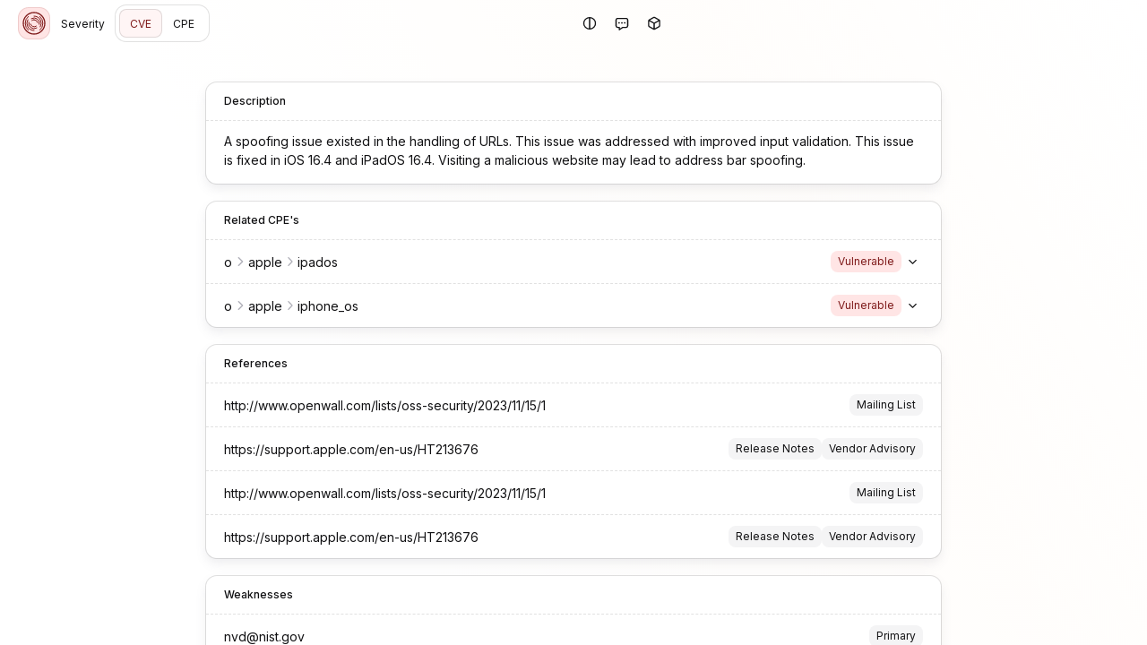

--- FILE ---
content_type: text/html; charset=utf-8
request_url: https://severity.io/cve/CVE-2022-46725
body_size: 7891
content:
<!DOCTYPE html><html lang="en"><head><meta charSet="utf-8" data-next-head=""/><meta name="viewport" content="width=device-width" data-next-head=""/><title data-next-head="">CVE-2022-46725 | Severity.io</title><meta name="description" content="A spoofing issue existed in the handling of URLs. This issue was addressed with improved input validation. This issue is fixed in iOS 16.4 and iPadOS 16.4. Visiting a malicious website may lead to address bar spoofing." data-next-head=""/><link rel="apple-touch-icon" sizes="180x180" href="/apple-touch-icon.png" data-next-head=""/><link rel="icon" type="image/png" sizes="32x32" href="/favicon-32x32.png" data-next-head=""/><link rel="icon" type="image/png" sizes="16x16" href="/favicon-16x16.png" data-next-head=""/><link rel="mask-icon" href="/safari-pinned-tab.svg" color="#fffff" data-next-head=""/><link rel="manifest" href="/site.webmanifest" data-next-head=""/><meta name="msapplication-TileColor" content="#fffff" data-next-head=""/><meta name="theme-color" content="#fffff" data-next-head=""/><link rel="preconnect" href="https://fonts.gstatic.com/" crossorigin="anonymous"/><link href="https://fonts.googleapis.com/css2?family=Inter:wght@300;400;500;600;700&amp;display=swap" rel="stylesheet"/><link href="https://fonts.googleapis.com/css2?family=Roboto+Mono:wght@400;700&amp;display=swap" rel="stylesheet"/><noscript data-n-css=""></noscript><script defer="" noModule="" src="/_next/static/chunks/polyfills-42372ed130431b0a.js"></script><script src="/_next/static/chunks/webpack-dd6e4025dbf32561.js" defer=""></script><script src="/_next/static/chunks/framework-d7de93249215fb06.js" defer=""></script><script src="/_next/static/chunks/main-75f7d377eb930547.js" defer=""></script><script src="/_next/static/chunks/pages/_app-9591241cdb47de9e.js" defer=""></script><script src="/_next/static/chunks/87e3a844-4b26b27bc3865fd0.js" defer=""></script><script src="/_next/static/chunks/9d08740d-7d567fe1ad997510.js" defer=""></script><script src="/_next/static/chunks/181-4949d83f92b024e8.js" defer=""></script><script src="/_next/static/chunks/pages/cve/%5B...id%5D-c172e141f1fb1516.js" defer=""></script><script src="/_next/static/z16oAJAQIjdgNdnO7hZyI/_buildManifest.js" defer=""></script><script src="/_next/static/z16oAJAQIjdgNdnO7hZyI/_ssgManifest.js" defer=""></script><style data-styled="" data-styled-version="6.1.19">.jVqaHR{transform:rotate(-90deg);}/*!sc*/
data-styled.g1[id="sc-9c5e9f2e-0"]{content:"jVqaHR,"}/*!sc*/
.ePmnAt{fill:none;stroke-linecap:round;}/*!sc*/
data-styled.g2[id="sc-9c5e9f2e-1"]{content:"ePmnAt,"}/*!sc*/
.eZXIge{transition:stroke-dashoffset 250ms ease-in-out;}/*!sc*/
data-styled.g3[id="sc-9c5e9f2e-2"]{content:"eZXIge,"}/*!sc*/
.iWTxjm{width:100%;z-index:106;}/*!sc*/
.eFGBmb{position:relative;display:inline-block;}/*!sc*/
.bhnUkS{width:100%;position:relative;overflow:hidden;}/*!sc*/
.bfyONb{position:relative;display:flex;gap:.75rem;align-items:center;}/*!sc*/
.lczZCz{position:relative;z-index:1;display:flex;justify-content:center;}/*!sc*/
.PnNEA{width:1.75rem;height:1.75rem;}/*!sc*/
data-styled.g4[id="sc-198x45k-0"]{content:"iWTxjm,ifiUKl,eFGBmb,bhnUkS,bfyONb,lczZCz,PnNEA,"}/*!sc*/
.cNXvfz{font-family:"Inter",-apple-system,BlinkMacSystemFont,"Segoe UI",Roboto,Oxygen-Sans,Ubuntu,Cantarell,"Helvetica Neue",sans-serif;transition:font-size .2s ease,font-weight .2s ease,line-height .2s ease;font-size:.75rem;line-height:1.5;font-weight:500;}/*!sc*/
.bBRsWT{font-family:"Inter",-apple-system,BlinkMacSystemFont,"Segoe UI",Roboto,Oxygen-Sans,Ubuntu,Cantarell,"Helvetica Neue",sans-serif;transition:font-size .2s ease,font-weight .2s ease,line-height .2s ease;font-size:.875rem;line-height:1.5;font-weight:400;display:-webkit-inline-box!important;-webkit-box-orient:vertical;overflow:hidden;-webkit-line-clamp:4;}/*!sc*/
.jiNiBx{font-family:"Inter",-apple-system,BlinkMacSystemFont,"Segoe UI",Roboto,Oxygen-Sans,Ubuntu,Cantarell,"Helvetica Neue",sans-serif;transition:font-size .2s ease,font-weight .2s ease,line-height .2s ease;font-size:.875rem;line-height:1.5;font-weight:400;white-space:pre;overflow:hidden;text-overflow:ellipsis;}/*!sc*/
.jkWXVW{font-family:"Inter",-apple-system,BlinkMacSystemFont,"Segoe UI",Roboto,Oxygen-Sans,Ubuntu,Cantarell,"Helvetica Neue",sans-serif;transition:font-size .2s ease,font-weight .2s ease,line-height .2s ease;font-size:.75rem;line-height:1.5;font-weight:400;}/*!sc*/
.bKGonH{font-family:"Inter",-apple-system,BlinkMacSystemFont,"Segoe UI",Roboto,Oxygen-Sans,Ubuntu,Cantarell,"Helvetica Neue",sans-serif;transition:font-size .2s ease,font-weight .2s ease,line-height .2s ease;font-size:.75rem;line-height:1.5;font-weight:500;white-space:pre;}/*!sc*/
.kqnuoO{font-family:"Inter",-apple-system,BlinkMacSystemFont,"Segoe UI",Roboto,Oxygen-Sans,Ubuntu,Cantarell,"Helvetica Neue",sans-serif;transition:font-size .2s ease,font-weight .2s ease,line-height .2s ease;color:hsl(240, 5%, 50%);font-size:.75rem;line-height:1.5;font-weight:400;}/*!sc*/
.bEGFhD{font-family:"Inter",-apple-system,BlinkMacSystemFont,"Segoe UI",Roboto,Oxygen-Sans,Ubuntu,Cantarell,"Helvetica Neue",sans-serif;transition:font-size .2s ease,font-weight .2s ease,line-height .2s ease;margin-top:.25rem;font-size:.875rem;line-height:1.5;font-weight:400;white-space:pre;overflow:hidden;text-overflow:ellipsis;}/*!sc*/
.hRUQSK{font-family:"Inter",-apple-system,BlinkMacSystemFont,"Segoe UI",Roboto,Oxygen-Sans,Ubuntu,Cantarell,"Helvetica Neue",sans-serif;transition:font-size .2s ease,font-weight .2s ease,line-height .2s ease;font-size:.875rem;line-height:1.5;font-weight:400;}/*!sc*/
data-styled.g5[id="sc-1sv5t4b-0"]{content:"cNXvfz,bBRsWT,jiNiBx,jkWXVW,bKGonH,kqnuoO,bEGFhD,hRUQSK,"}/*!sc*/
.eiBefI{transition:box-shadow 150ms ease-in-out;background-color:hsl(0, 0%, 100%);display:block;box-shadow:0 0 0 1px hsla(240, 5%, 7%, 0.125);}/*!sc*/
.eiBefI>:first-child{border-top-left-radius:.75rem;border-top-right-radius:.75rem;}/*!sc*/
.eiBefI>:last-child{border-bottom-left-radius:.75rem;border-bottom-right-radius:.75rem;}/*!sc*/
.eiBefI.eiBefI{border-radius:.75rem;}/*!sc*/
.kvAhqG{transition:box-shadow 150ms ease-in-out;background-color:hsl(0, 0%, 100%);display:block;box-shadow:0 0 0 1px hsla(240, 5%, 7%, 0.125),0px 6px 12px hsla(240, 5%, 50%, 0.125);}/*!sc*/
.kvAhqG:not(:first-child){margin-top:1.25rem;}/*!sc*/
.kvAhqG>:first-child{border-top-left-radius:.75rem;border-top-right-radius:.75rem;}/*!sc*/
.kvAhqG>:last-child{border-bottom-left-radius:.75rem;border-bottom-right-radius:.75rem;}/*!sc*/
.kvAhqG.kvAhqG{border-radius:.75rem;}/*!sc*/
data-styled.g6[id="sc-pxybmi-0"]{content:"eiBefI,kvAhqG,"}/*!sc*/
.hFodDR{transition:opacity 500ms ease-in-out;background-color:hsl(240, 5%, 98%);padding:1.25rem;}/*!sc*/
.sc-pxybmi-1+.sc-pxybmi-1{padding-top:unset;}/*!sc*/
.iwjlbq{transition:opacity 500ms ease-in-out;padding:1.25rem;}/*!sc*/
.sc-pxybmi-1+.sc-pxybmi-1{padding-top:unset;}/*!sc*/
data-styled.g7[id="sc-pxybmi-1"]{content:"hFodDR,iwjlbq,"}/*!sc*/
.euCUuX{transition:opacity 500ms ease-in-out;padding:.75rem 1.25rem;}/*!sc*/
.sc-pxybmi-2+.sc-pxybmi-2{padding-top:unset;}/*!sc*/
data-styled.g8[id="sc-pxybmi-2"]{content:"euCUuX,"}/*!sc*/
.gOEKfq{color:hsl(0, 66%, 30%);background-color:hsl(0, 100%, 95%);border-radius:.5rem;display:inline-flex;align-items:center;padding:0 .5rem;font-size:.75rem;line-height:2;white-space:pre;}/*!sc*/
.fJBfus{color:hsl(240, 5%, 7%);background-color:hsl(240, 5%, 96%);border-radius:.5rem;display:inline-flex;align-items:center;padding:0 .5rem;font-size:.75rem;line-height:2;white-space:pre;}/*!sc*/
.VQAnA{color:hsl(209, 76%, 21%);background-color:hsl(206, 100%, 91%);border-radius:.5rem;display:inline-flex;align-items:center;padding:0 .5rem;font-size:.75rem;line-height:2;white-space:pre;}/*!sc*/
.idbkwe{color:hsl(240, 5%, 7%);background-color:hsl(240, 5%, 96%);border-radius:.5rem;display:inline-flex;align-items:center;padding:0 .5rem;padding-right:.375rem;height:1.5rem;font-size:.75rem;line-height:1.5;white-space:pre;}/*!sc*/
data-styled.g9[id="sc-13ro4td-0"]{content:"gOEKfq,fJBfus,VQAnA,idbkwe,"}/*!sc*/
html,body,p,ol,ul,li,dl,dt,dd,blockquote,figure,fieldset,legend,textarea,pre,iframe,hr,h1,h2,h3,h4,h5,h6{margin:0;padding:0;}/*!sc*/
h1,h2,h3,h4,h5,h6{font-size:100%;font-weight:normal;}/*!sc*/
ul{list-style:none;}/*!sc*/
button,input,select,textarea{margin:0;}/*!sc*/
html{box-sizing:border-box;}/*!sc*/
*,*::before,*::after{box-sizing:inherit;}/*!sc*/
img,video{height:auto;max-width:100%;}/*!sc*/
iframe{border:0;}/*!sc*/
table{border-collapse:collapse;border-spacing:0;}/*!sc*/
td,th{padding:0;}/*!sc*/
body{font-family:"Inter",-apple-system,BlinkMacSystemFont,"Segoe UI",Roboto,Oxygen-Sans,Ubuntu,Cantarell,"Helvetica Neue",sans-serif;font-size:16px;background:hsl(240, 5%, 98%);color:hsl(240, 5%, 7%);letter-spacing:2%;-webkit-font-smoothing:antialiased;-moz-osx-font-smoothing:grayscale;}/*!sc*/
*{transition:opacity 150ms ease-in-out;}/*!sc*/
a{color:inherit;}/*!sc*/
::selection{color:hsl(0, 66%, 30%);background:hsl(0, 100%, 95%);}/*!sc*/
#__next{overflow:hidden;height:100vh;display:flex;flex-direction:column;transition:filter 150ms ease-in-out;}/*!sc*/
data-styled.g13[id="sc-global-bXxPlL1"]{content:"sc-global-bXxPlL1,"}/*!sc*/
.cWsUJs{gap:.75rem;justify-content:center;display:inline-flex;align-items:center;line-height:inherit;white-space:pre;font-family:"Inter",-apple-system,BlinkMacSystemFont,"Segoe UI",Roboto,Oxygen-Sans,Ubuntu,Cantarell,"Helvetica Neue",sans-serif;font-size:.75rem;text-decoration:none;user-select:none;appearance:none;height:2rem;color:hsl(240, 5%, 7%);background-color:unset;transition-duration:.25s;transition-timing-function:ease-in-out;transition-property:opacity,color,background-color,box-shadow;border-radius:.5rem;border:unset;outline:unset;opacity:1;cursor:pointer;padding-left:.75rem;padding-right:.75rem;}/*!sc*/
.cWsUJs >*{line-height:inherit;}/*!sc*/
.cWsUJs:hover{text-decoration:inherit;color:hsl(0, 66%, 30%);background-color:hsl(0, 100%, 95%);box-shadow:inset 0 0 0 1px hsla(240, 5%, 7%, 0.125);}/*!sc*/
.cWsUJs[disabled],.cWsUJs:disabled{cursor:not-allowed;opacity:0.5;}/*!sc*/
.dyjVVX{gap:.75rem;justify-content:center;display:inline-flex;align-items:center;line-height:inherit;white-space:pre;font-family:"Inter",-apple-system,BlinkMacSystemFont,"Segoe UI",Roboto,Oxygen-Sans,Ubuntu,Cantarell,"Helvetica Neue",sans-serif;font-size:.75rem;text-decoration:none;user-select:none;appearance:none;height:2rem;color:hsl(0, 66%, 30%);background-color:hsl(0, 100%, 98%);box-shadow:inset 0 0 0 1px hsla(240, 5%, 7%, 0.125);transition-duration:.25s;transition-timing-function:ease-in-out;transition-property:opacity,color,background-color,box-shadow;border-radius:.5rem;border:unset;outline:unset;opacity:1;cursor:pointer;padding-left:.75rem;padding-right:.75rem;}/*!sc*/
.dyjVVX >*{line-height:inherit;}/*!sc*/
.dyjVVX:hover{text-decoration:inherit;color:hsl(0, 66%, 30%);background-color:hsl(0, 100%, 95%);box-shadow:inset 0 0 0 1px hsla(240, 5%, 7%, 0.125);}/*!sc*/
.dyjVVX[disabled],.dyjVVX:disabled{cursor:not-allowed;opacity:0.5;}/*!sc*/
.jPvgiA{text-align:center;gap:.75rem;justify-content:center;display:inline-flex;align-items:center;line-height:inherit;white-space:pre;font-family:"Inter",-apple-system,BlinkMacSystemFont,"Segoe UI",Roboto,Oxygen-Sans,Ubuntu,Cantarell,"Helvetica Neue",sans-serif;font-size:.75rem;text-decoration:none;user-select:none;appearance:none;height:1.5rem;color:hsl(240, 5%, 7%);background-color:hsl(240, 5%, 98%);box-shadow:inset 0 0 0 1px hsla(240, 5%, 7%, 0.125);transition-duration:.25s;transition-timing-function:ease-in-out;transition-property:opacity,color,background-color,box-shadow;border-radius:.5rem;border:unset;outline:unset;opacity:1;cursor:pointer;width:100%;display:flex;justify-content:space-between;position:relative;padding-left:.5rem;padding-right:.5rem;}/*!sc*/
.jPvgiA >*{line-height:inherit;}/*!sc*/
.jPvgiA:hover{text-decoration:inherit;color:hsl(240, 5%, 7%);background-color:hsl(240, 5%, 96%);box-shadow:inset 0 0 0 1px hsla(240, 5%, 7%, 0.125);}/*!sc*/
.jPvgiA[disabled],.jPvgiA:disabled{cursor:not-allowed;opacity:0.5;}/*!sc*/
data-styled.g14[id="sc-1nigpxj-0"]{content:"cWsUJs,dyjVVX,jPvgiA,"}/*!sc*/
.fQQVkx{transition:max-width .2s ease;will-change:max-width;width:100%;max-width:560px;padding:1.25rem;padding-top:2.5rem;margin:0 auto;}/*!sc*/
@media (min-width: 900px){.fQQVkx{max-width:860px;}}/*!sc*/
.jGA-DFw{transition:max-width .2s ease;will-change:max-width;width:100%;max-width:560px;padding:1.25rem;margin:0 auto;margin-top:auto;}/*!sc*/
@media (min-width: 900px){.jGA-DFw{max-width:860px;}}/*!sc*/
@media (min-width: 1200px){.jGA-DFw{max-width:1160px;}}/*!sc*/
@media (min-width: 1536px){.jGA-DFw{max-width:1496px;}}/*!sc*/
data-styled.g16[id="sc-1ub79uj-0"]{content:"fQQVkx,jGA-DFw,"}/*!sc*/
.fBwYLB{border:none;border-top:1px dashed hsla(240, 5%, 7%, 0.125);display:block;}/*!sc*/
.mfcNL{border:none;border-top:1px solid hsla(240, 5%, 7%, 0.125);border-left:1px solid hsla(240, 5%, 7%, 0.125);display:block;align-self:stretch;}/*!sc*/
data-styled.g18[id="sc-fa8ozl-0"]{content:"fBwYLB,mfcNL,"}/*!sc*/
.iUOIXU{display:inline-block;height:1em;overflow:visible;font-size:1em;text-align:center;width:1.25em;}/*!sc*/
.iUOIXU :nth-child(1){fill:currentColor;}/*!sc*/
.iUOIXU :nth-child(2){fill:currentColor;}/*!sc*/
.cNNcXO{display:inline-block;height:1em;overflow:visible;font-size:0.875em;line-height:0.07143em;vertical-align:0.05357em;text-align:center;width:1.25em;}/*!sc*/
.cNNcXO :nth-child(1){fill:currentColor;fill:hsl(240, 5%, 71%);}/*!sc*/
.cNNcXO :nth-child(2){fill:currentColor;fill:hsl(240, 5%, 71%);}/*!sc*/
data-styled.g19[id="sc-1snsksc-0"]{content:"iUOIXU,cNNcXO,"}/*!sc*/
.fkRHkK{text-decoration:none;cursor:pointer;}/*!sc*/
data-styled.g20[id="sc-s4xj9e-0"]{content:"fkRHkK,"}/*!sc*/
.jGQmst{position:relative;display:flex;flex-direction:column;flex:1;overflow:auto;background-color:hsl(0, 0%, 100%);background-image:linear-gradient( 60deg,hsla(0, 100%, 71%, 0) 0%,hsla(0, 100%, 100%, 0.025) 30%,hsla(30, 100%, 71%, 0.025) 70%,hsla(0, 100%, 71%, 0) 100% );background-attachment:fixed;}/*!sc*/
data-styled.g21[id="sc-7sifl6-0"]{content:"jGQmst,"}/*!sc*/
.cgIxIN{display:grid;grid-template-columns:repeat(12,1fr);gap:1px;}/*!sc*/
.cgIxIN>:before{content:"";position:absolute;pointer-events:none;width:calc(100% + 1px);height:calc(100% + 1px);border-width:1px;border-color:hsla(240, 5%, 7%, 0.125);border-bottom-style:dashed;border-right-style:dashed;}/*!sc*/
@media (min-width:0px) and (max-width:599px){.cgIxIN>:is(:nth-child(1n)):before{border-right-style:unset;max-width:100%;}.cgIxIN>:is(:nth-child(4)):before{border-bottom-style:unset;max-height:100%;}}/*!sc*/
@media (min-width:600px) and (max-width:899px){.cgIxIN>:is(:nth-child(1n)):before{border-right-style:unset;max-width:100%;}.cgIxIN>:is(:nth-child(4)):before{border-bottom-style:unset;max-height:100%;}}/*!sc*/
@media (min-width:900px) and (max-width:1199px){.cgIxIN>:is(:nth-child(2n)):before{border-right-style:unset;max-width:100%;}.cgIxIN>:is(:nth-child(3),:nth-child(4)):before{border-bottom-style:unset;max-height:100%;}}/*!sc*/
@media (min-width:1200px) and (max-width:1535px){.cgIxIN>:is(:nth-child(2n)):before{border-right-style:unset;max-width:100%;}.cgIxIN>:is(:nth-child(3),:nth-child(4)):before{border-bottom-style:unset;max-height:100%;}}/*!sc*/
@media (min-width: 1536px){.cgIxIN>:is(:nth-child(2n)):before{border-right-style:unset;max-width:100%;}.cgIxIN>:is(:nth-child(3),:nth-child(4)):before{border-bottom-style:unset;max-height:100%;}}/*!sc*/
data-styled.g22[id="sc-9momu0-0"]{content:"cgIxIN,"}/*!sc*/
.fBxJce{position:relative;display:block;width:100%;}/*!sc*/
.fBxJce.fBxJce{grid-column:span 12;}/*!sc*/
@media screen and (min-width: 900px){.fBxJce.fBxJce{grid-column:span 6;}}/*!sc*/
data-styled.g23[id="sc-9momu0-1"]{content:"fBxJce,"}/*!sc*/
.jBrKIX>:first-child{cursor:pointer;}/*!sc*/
data-styled.g25[id="sc-1euytyf-0"]{content:"jBrKIX,"}/*!sc*/
.jUrmJX{gap:.75rem;display:flex;align-items:center;}/*!sc*/
.ktgWXf{gap:.75rem;width:100%;display:flex;align-items:center;}/*!sc*/
.HlDZY{gap:1.25rem;padding:.25rem;display:flex;gap:.25rem;align-items:center;}/*!sc*/
.jhHQKT{gap:.75rem;width:100%;display:flex;justify-content:end;align-items:center;}/*!sc*/
.jQAZis{flex:1;overflow:hidden;gap:1.25rem;display:flex;align-items:center;}/*!sc*/
.cFFwlj{gap:1.25rem;width:fit-content;display:flex;gap:.25rem;align-items:center;}/*!sc*/
.fqoSld{gap:1.25rem;margin-left:auto;display:flex;align-items:center;}/*!sc*/
.hbLfQe{gap:.5rem;margin-left:auto;display:flex;align-items:center;}/*!sc*/
.juChbp{gap:1.25rem;margin-top:.25rem;display:flex;align-items:center;}/*!sc*/
.hyfxFr{gap:.75rem;display:flex;justify-content:center;align-items:center;}/*!sc*/
data-styled.g27[id="sc-11e3xyn-0"]{content:"jUrmJX,ktgWXf,HlDZY,jhHQKT,jQAZis,cFFwlj,fqoSld,hbLfQe,juChbp,hyfxFr,"}/*!sc*/
.dajnqQ{display:none;}/*!sc*/
@media screen and (min-width: 900px){.dajnqQ{display:inherit;}}/*!sc*/
.jJPHMp{color:hsl(240, 5%, 50%);}/*!sc*/
.cKmG{opacity:1;display:flex;gap:.75rem;align-items:center;}/*!sc*/
data-styled.g28[id="sc-19dze31-0"]{content:"dajnqQ,jJPHMp,cKmG,"}/*!sc*/
.iMPSil{width:2.25rem;min-width:2.25rem;justify-content:center;display:inline-flex;align-items:center;line-height:inherit;white-space:pre;font-family:"Inter",-apple-system,BlinkMacSystemFont,"Segoe UI",Roboto,Oxygen-Sans,Ubuntu,Cantarell,"Helvetica Neue",sans-serif;font-size:.875rem;text-decoration:none;user-select:none;appearance:none;height:2.25rem;color:hsl(240, 5%, 7%);background-color:unset;transition-duration:.25s;transition-timing-function:ease-in-out;transition-property:opacity,color,background-color,box-shadow;border-radius:.5rem;border:unset;outline:unset;opacity:1;cursor:pointer;}/*!sc*/
.iMPSil >*{line-height:inherit;}/*!sc*/
.iMPSil:hover{text-decoration:inherit;color:hsl(0, 66%, 30%);background-color:hsl(0, 100%, 95%);box-shadow:inset 0 0 0 1px hsla(240, 5%, 7%, 0.125);}/*!sc*/
.iMPSil[disabled],.iMPSil:disabled{cursor:not-allowed;opacity:0.5;}/*!sc*/
.cNLZqY{width:1.5rem;min-width:1.5rem;justify-content:center;display:inline-flex;align-items:center;line-height:inherit;white-space:pre;font-family:"Inter",-apple-system,BlinkMacSystemFont,"Segoe UI",Roboto,Oxygen-Sans,Ubuntu,Cantarell,"Helvetica Neue",sans-serif;font-size:.75rem;text-decoration:none;user-select:none;appearance:none;height:1.5rem;color:hsl(240, 5%, 7%);background-color:unset;transition-duration:.25s;transition-timing-function:ease-in-out;transition-property:opacity,color,background-color,box-shadow;border-radius:.5rem;border:unset;outline:unset;opacity:1;cursor:pointer;}/*!sc*/
.cNLZqY >*{line-height:inherit;}/*!sc*/
.cNLZqY:hover{text-decoration:inherit;color:hsl(0, 66%, 30%);background-color:hsl(0, 100%, 95%);box-shadow:inset 0 0 0 1px hsla(240, 5%, 7%, 0.125);}/*!sc*/
.cNLZqY[disabled],.cNLZqY:disabled{cursor:not-allowed;opacity:0.5;}/*!sc*/
.kALpUx{width:1.5rem;min-width:1.5rem;justify-content:center;display:inline-flex;align-items:center;line-height:inherit;white-space:pre;font-family:"Inter",-apple-system,BlinkMacSystemFont,"Segoe UI",Roboto,Oxygen-Sans,Ubuntu,Cantarell,"Helvetica Neue",sans-serif;font-size:.75rem;text-decoration:none;user-select:none;appearance:none;height:1.5rem;color:hsl(240, 5%, 7%);background-color:hsl(240, 5%, 98%);box-shadow:inset 0 0 0 1px hsla(240, 5%, 7%, 0.125);transition-duration:.25s;transition-timing-function:ease-in-out;transition-property:opacity,color,background-color,box-shadow;border-radius:999999999px;border:unset;outline:unset;opacity:1;cursor:pointer;position:absolute;margin-top:-.75rem;}/*!sc*/
.kALpUx >*{line-height:inherit;}/*!sc*/
.kALpUx:hover{text-decoration:inherit;color:hsl(240, 5%, 7%);background-color:hsl(240, 5%, 96%);box-shadow:inset 0 0 0 1px hsla(240, 5%, 7%, 0.125);}/*!sc*/
.kALpUx[disabled],.kALpUx:disabled{cursor:not-allowed;opacity:0.5;}/*!sc*/
data-styled.g31[id="sc-snlkoz-0"]{content:"iMPSil,cNLZqY,kALpUx,"}/*!sc*/
.jYXPxO{position:absolute;top:0;left:0;overflow:hidden;width:100%;height:2px;}/*!sc*/
.jYXPxO:before{content:"";position:absolute;background:hsl(0, 86%, 59%);top:0;bottom:0;left:0;width:var(--progress);opacity:1;transition:opacity 300ms ease-in-out,width;}/*!sc*/
data-styled.g56[id="sc-1qy85c4-0"]{content:"jYXPxO,"}/*!sc*/
.iTJQCx:before{content:'';position:absolute;right:0;height:100%;width:1.75rem;background:linear-gradient( 90deg,transparent 0%,hsl(0, 0%, 100%) 80% );}/*!sc*/
data-styled.g60[id="sc-e5e697de-0"]{content:"iTJQCx,"}/*!sc*/
.iiogyt{color:hsl(0, 66%, 30%);background-color:hsl(0, 100%, 95%);box-shadow:inset 0 0 0 1px hsla(0, 66%, 30%, 0.125);border-radius:.75rem;padding:.125rem;height:2.25rem;min-height:2.25rem;width:2.25rem;min-width:2.25rem;}/*!sc*/
data-styled.g64[id="sc-d6mj80-0"]{content:"iiogyt,"}/*!sc*/
.GxAxf{width:100%;padding:0 1.25rem;height:3.25rem;}/*!sc*/
data-styled.g74[id="sc-ynrgb9-0"]{content:"GxAxf,"}/*!sc*/
</style></head><body><div id="__next"><main class="sc-7sifl6-0 jGQmst"><header class="sc-198x45k-0 iWTxjm"><div style="--progress:0%" class="sc-198x45k-0 sc-1qy85c4-0 ifiUKl jYXPxO"></div><nav class="sc-11e3xyn-0 sc-ynrgb9-0 jUrmJX GxAxf"><div class="sc-11e3xyn-0 ktgWXf"><a class="sc-s4xj9e-0 fkRHkK" href="/"><div aria-label="Logo" class="sc-d6mj80-0 iiogyt"><svg viewBox="0 0 96 96" xmlns="http://www.w3.org/2000/svg" fill="none" stroke="currentColor" stroke-width="3" stroke-linecap="round" stroke-linejoin="round"><circle cx="48" cy="48" r="36" stroke-width="4"></circle><path d="M67.5 25.2a30 30 0 0 1 0 45.6M28.5 70.8a30 30 0 0 1 0-45.6"></path><path d="M48 72a24 24 0 0 1-20.8-36M48 24a24 24 0 0 1 20.8 36"></path><path d="M39 32.4a18 18 0 0 1 26.6 19.2M57 63.6a18 18 0 0 1-26.6-19.2"></path><path d="M48 36a12 12 0 0 1 11.8 9.6M55.2 57.6a12 12 0 0 1-19-7.2M40.8 38.4A12 12 0 0 1 48 36"></path></svg></div></a><span class="sc-19dze31-0 dajnqQ"><a class="sc-s4xj9e-0 fkRHkK" href="/"><span title="Severity" type="button" class="sc-1nigpxj-0 cWsUJs">Severity</span></a></span><div class="sc-pxybmi-0 eiBefI"><div class="sc-11e3xyn-0 HlDZY"><a type="button" class="sc-s4xj9e-0 fkRHkK sc-1nigpxj-0 dyjVVX" href="/cve">CVE</a><a type="button" class="sc-s4xj9e-0 fkRHkK sc-1nigpxj-0 cWsUJs" href="/cpe">CPE</a></div></div></div><div class="sc-11e3xyn-0 jhHQKT"><div class="sc-198x45k-0 sc-1euytyf-0 eFGBmb jBrKIX sc-1d9k9or-0 ixCCKz"><button type="button" class="sc-snlkoz-0 iMPSil"><svg xmlns="http://www.w3.org/2000/svg" viewBox="0 0 512 512" aria-hidden="true" focusable="false" class="sc-1snsksc-0 iUOIXU"><path d="M280 462.6l0-413.3C383.6 61.3 464 149.2 464 256S383.6 450.7 280 462.6zm-48 0C128.4 450.7 48 362.8 48 256S128.4 61.3 232 49.4l0 413.3zM256 512a256 256 0 1 0 0-512 256 256 0 1 0 0 512z"></path></svg></button></div><div class="sc-198x45k-0 sc-1euytyf-0 eFGBmb jBrKIX sc-1d9k9or-0 ixCCKz"><button type="button" class="sc-snlkoz-0 iMPSil"><svg xmlns="http://www.w3.org/2000/svg" viewBox="0 0 512 512" aria-hidden="true" focusable="false" class="sc-1snsksc-0 iUOIXU"><path d="M203.7 512.9l0 0 91.9-64.9 120.4 0c53 0 96-43 96-96l0-224c0-53-43-96-96-96L96 32C43 32 0 75 0 128L0 352c0 53 43 96 96 96l32 0 0 72c0 9 5 17.2 13 21.3s17.6 3.5 24.9-1.7l37.8-26.7zM295.6 400c-9.9 0-19.6 3.1-27.7 8.8-28.6 20.2-59.3 41.8-91.9 64.9l0-49.7c0-2.8-.5-5.6-1.4-8.1-3.3-9.3-12.2-15.9-22.6-15.9l-56 0c-26.5 0-48-21.5-48-48l0-224c0-26.5 21.5-48 48-48l320 0c26.5 0 48 21.5 48 48l0 224c0 26.5-21.5 48-48 48l-120.4 0zM144 272a32 32 0 1 0 0-64 32 32 0 1 0 0 64zm144-32a32 32 0 1 0 -64 0 32 32 0 1 0 64 0zm80 32a32 32 0 1 0 0-64 32 32 0 1 0 0 64z"></path></svg></button></div><div class="sc-198x45k-0 sc-1euytyf-0 eFGBmb jBrKIX sc-1d9k9or-0 ixCCKz"><button type="button" class="sc-snlkoz-0 iMPSil"><svg xmlns="http://www.w3.org/2000/svg" viewBox="0 0 512 512" aria-hidden="true" focusable="false" class="sc-1snsksc-0 iUOIXU"><path d="M248.3 39.1c5-2.9 11-2.9 16 0l159.8 92.3-167.8 96.9-167.8-96.9 159.8-92.3zM64.5 173l167.8 96.9 0 193.8-159.8-92.3c-5-2.9-8-8.1-8-13.9l0-184.6zM280.3 463.7l0-193.8 167.8-96.9 0 184.6c0 5.7-3 11-8 13.9L280.3 463.7zm8-466.1c-19.8-11.4-44.2-11.4-64 0L48.5 99c-19.8 11.4-32 32.6-32 55.4l0 203c0 22.9 12.2 44 32 55.4L224.3 514.5c19.8 11.4 44.2 11.4 64 0L464.2 413c19.8-11.4 32-32.6 32-55.4l0-203c0-22.9-12.2-44-32-55.4L288.3-2.5z"></path></svg></button></div></div></nav></header><section class="sc-1ub79uj-0 fQQVkx"><div class="sc-pxybmi-0 kvAhqG"><div class="sc-pxybmi-2 euCUuX"><p class="sc-1sv5t4b-0 cNXvfz">Description</p></div><hr class="sc-fa8ozl-0 fBwYLB"/><div class="sc-pxybmi-2 euCUuX"><p class="sc-1sv5t4b-0 bBRsWT">A spoofing issue existed in the handling of URLs. This issue was addressed with improved input validation. This issue is fixed in iOS 16.4 and iPadOS 16.4. Visiting a malicious website may lead to address bar spoofing.</p></div></div><div class="sc-pxybmi-0 kvAhqG"><div class="sc-pxybmi-2 euCUuX"><p class="sc-1sv5t4b-0 cNXvfz">Related CPE&#x27;s</p></div><hr class="sc-fa8ozl-0 fBwYLB"/><div class="sc-pxybmi-2 euCUuX"><div class="sc-11e3xyn-0 jQAZis"><div class="sc-198x45k-0 sc-e5e697de-0 bhnUkS iTJQCx"><div class="sc-11e3xyn-0 cFFwlj"><p class="sc-1sv5t4b-0 jiNiBx"><a class="sc-s4xj9e-0 fkRHkK" href="/cpe/search/o">o</a></p><svg xmlns="http://www.w3.org/2000/svg" viewBox="0 0 256 512" aria-hidden="true" focusable="false" class="sc-1snsksc-0 cNNcXO"><path d="M241.5 239c9.4 9.4 9.4 24.6 0 33.9L81.5 433c-9.4 9.4-24.6 9.4-33.9 0s-9.4-24.6 0-33.9l143-143-143-143c-9.4-9.4-9.4-24.6 0-33.9s24.6-9.4 33.9 0l160 160z"></path></svg><p class="sc-1sv5t4b-0 jiNiBx"><a class="sc-s4xj9e-0 fkRHkK" href="/cpe/search/o%3Aapple">apple</a></p><svg xmlns="http://www.w3.org/2000/svg" viewBox="0 0 256 512" aria-hidden="true" focusable="false" class="sc-1snsksc-0 cNNcXO"><path d="M241.5 239c9.4 9.4 9.4 24.6 0 33.9L81.5 433c-9.4 9.4-24.6 9.4-33.9 0s-9.4-24.6 0-33.9l143-143-143-143c-9.4-9.4-9.4-24.6 0-33.9s24.6-9.4 33.9 0l160 160z"></path></svg><p class="sc-1sv5t4b-0 jiNiBx"><a class="sc-s4xj9e-0 fkRHkK" href="/cpe/search/o%3Aapple%3Aipados">ipados</a></p></div></div><div class="sc-11e3xyn-0 fqoSld"><span class="sc-13ro4td-0 gOEKfq">Vulnerable</span><button type="button" class="sc-snlkoz-0 cNLZqY"><svg xmlns="http://www.w3.org/2000/svg" viewBox="0 0 384 512" aria-hidden="true" focusable="false" class="sc-1snsksc-0 iUOIXU"><path d="M209.5 369c-9.4 9.4-24.6 9.4-33.9 0L15.5 209c-9.4-9.4-9.4-24.6 0-33.9s24.6-9.4 33.9 0l143 143 143-143c9.4-9.4 24.6-9.4 33.9 0s9.4 24.6 0 33.9l-160 160z"></path></svg></button></div></div></div><hr class="sc-fa8ozl-0 fBwYLB"/><div class="sc-pxybmi-2 euCUuX"><div class="sc-11e3xyn-0 jQAZis"><div class="sc-198x45k-0 sc-e5e697de-0 bhnUkS iTJQCx"><div class="sc-11e3xyn-0 cFFwlj"><p class="sc-1sv5t4b-0 jiNiBx"><a class="sc-s4xj9e-0 fkRHkK" href="/cpe/search/o">o</a></p><svg xmlns="http://www.w3.org/2000/svg" viewBox="0 0 256 512" aria-hidden="true" focusable="false" class="sc-1snsksc-0 cNNcXO"><path d="M241.5 239c9.4 9.4 9.4 24.6 0 33.9L81.5 433c-9.4 9.4-24.6 9.4-33.9 0s-9.4-24.6 0-33.9l143-143-143-143c-9.4-9.4-9.4-24.6 0-33.9s24.6-9.4 33.9 0l160 160z"></path></svg><p class="sc-1sv5t4b-0 jiNiBx"><a class="sc-s4xj9e-0 fkRHkK" href="/cpe/search/o%3Aapple">apple</a></p><svg xmlns="http://www.w3.org/2000/svg" viewBox="0 0 256 512" aria-hidden="true" focusable="false" class="sc-1snsksc-0 cNNcXO"><path d="M241.5 239c9.4 9.4 9.4 24.6 0 33.9L81.5 433c-9.4 9.4-24.6 9.4-33.9 0s-9.4-24.6 0-33.9l143-143-143-143c-9.4-9.4-9.4-24.6 0-33.9s24.6-9.4 33.9 0l160 160z"></path></svg><p class="sc-1sv5t4b-0 jiNiBx"><a class="sc-s4xj9e-0 fkRHkK" href="/cpe/search/o%3Aapple%3Aiphone_os">iphone_os</a></p></div></div><div class="sc-11e3xyn-0 fqoSld"><span class="sc-13ro4td-0 gOEKfq">Vulnerable</span><button type="button" class="sc-snlkoz-0 cNLZqY"><svg xmlns="http://www.w3.org/2000/svg" viewBox="0 0 384 512" aria-hidden="true" focusable="false" class="sc-1snsksc-0 iUOIXU"><path d="M209.5 369c-9.4 9.4-24.6 9.4-33.9 0L15.5 209c-9.4-9.4-9.4-24.6 0-33.9s24.6-9.4 33.9 0l143 143 143-143c9.4-9.4 24.6-9.4 33.9 0s9.4 24.6 0 33.9l-160 160z"></path></svg></button></div></div></div></div><div class="sc-pxybmi-0 kvAhqG"><div class="sc-pxybmi-2 euCUuX"><p class="sc-1sv5t4b-0 cNXvfz">References</p></div><hr class="sc-fa8ozl-0 fBwYLB"/><div class="sc-pxybmi-2 euCUuX"><div class="sc-11e3xyn-0 jUrmJX"><p title="http://www.openwall.com/lists/oss-security/2023/11/15/1" class="sc-1sv5t4b-0 jiNiBx"><a rel="noopener noreferrer" target="_blank" class="sc-s4xj9e-0 fkRHkK" href="http://www.openwall.com/lists/oss-security/2023/11/15/1">http://www.openwall.com/lists/oss-security/2023/11/15/1</a></p><div class="sc-11e3xyn-0 hbLfQe"><span class="sc-13ro4td-0 fJBfus">Mailing List</span></div></div></div><hr class="sc-fa8ozl-0 fBwYLB"/><div class="sc-pxybmi-2 euCUuX"><div class="sc-11e3xyn-0 jUrmJX"><p title="https://support.apple.com/en-us/HT213676" class="sc-1sv5t4b-0 jiNiBx"><a rel="noopener noreferrer" target="_blank" class="sc-s4xj9e-0 fkRHkK" href="https://support.apple.com/en-us/HT213676">https://support.apple.com/en-us/HT213676</a></p><div class="sc-11e3xyn-0 hbLfQe"><span class="sc-13ro4td-0 fJBfus">Release Notes</span><span class="sc-13ro4td-0 fJBfus">Vendor Advisory</span></div></div></div><hr class="sc-fa8ozl-0 fBwYLB"/><div class="sc-pxybmi-2 euCUuX"><div class="sc-11e3xyn-0 jUrmJX"><p title="http://www.openwall.com/lists/oss-security/2023/11/15/1" class="sc-1sv5t4b-0 jiNiBx"><a rel="noopener noreferrer" target="_blank" class="sc-s4xj9e-0 fkRHkK" href="http://www.openwall.com/lists/oss-security/2023/11/15/1">http://www.openwall.com/lists/oss-security/2023/11/15/1</a></p><div class="sc-11e3xyn-0 hbLfQe"><span class="sc-13ro4td-0 fJBfus">Mailing List</span></div></div></div><hr class="sc-fa8ozl-0 fBwYLB"/><div class="sc-pxybmi-2 euCUuX"><div class="sc-11e3xyn-0 jUrmJX"><p title="https://support.apple.com/en-us/HT213676" class="sc-1sv5t4b-0 jiNiBx"><a rel="noopener noreferrer" target="_blank" class="sc-s4xj9e-0 fkRHkK" href="https://support.apple.com/en-us/HT213676">https://support.apple.com/en-us/HT213676</a></p><div class="sc-11e3xyn-0 hbLfQe"><span class="sc-13ro4td-0 fJBfus">Release Notes</span><span class="sc-13ro4td-0 fJBfus">Vendor Advisory</span></div></div></div></div><div class="sc-pxybmi-0 kvAhqG"><div class="sc-pxybmi-2 euCUuX"><p class="sc-1sv5t4b-0 cNXvfz">Weaknesses</p></div><hr class="sc-fa8ozl-0 fBwYLB"/><div class="sc-pxybmi-2 euCUuX"><div class="sc-11e3xyn-0 jUrmJX"><p title="nvd@nist.gov" class="sc-1sv5t4b-0 jiNiBx"><a href="/cdn-cgi/l/email-protection" class="__cf_email__" data-cfemail="7a140c1e3a1413090e541d150c">[email&#160;protected]</a></p><div class="sc-11e3xyn-0 fqoSld"><span class="sc-13ro4td-0 fJBfus">Primary</span></div></div></div><hr class="sc-fa8ozl-0 fBwYLB"/><div class="sc-pxybmi-1 hFodDR"><div class="sc-11e3xyn-0 jUrmJX"><span class="sc-13ro4td-0 VQAnA">NVD-CWE-noinfo</span></div></div></div><div class="sc-pxybmi-0 kvAhqG"><div class="sc-pxybmi-2 euCUuX"><p class="sc-1sv5t4b-0 cNXvfz">CVSS impact metrics</p></div><hr class="sc-fa8ozl-0 fBwYLB"/><div class="sc-pxybmi-1 iwjlbq"><div class="sc-11e3xyn-0 jUrmJX"><p class="sc-1sv5t4b-0 jiNiBx"><span class="sc-19dze31-0 jJPHMp">CVSS:3.1<!-- -->/</span>AV:N/AC:L/PR:N/UI:R/S:U/C:N/I:L/A:N</p><div class="sc-11e3xyn-0 fqoSld"><span class="sc-13ro4td-0 idbkwe"><div class="sc-11e3xyn-0 jUrmJX"><p class="sc-1sv5t4b-0 jkWXVW">4.3<!-- --> · <!-- -->Medium</p><svg width="16" height="16" viewBox="0 0 16 16" class="sc-9c5e9f2e-0 jVqaHR"><circle cx="8" cy="8" r="6.5" stroke="hsl(240, 5%, 96%)" stroke-width="3" class="sc-9c5e9f2e-1 ePmnAt"></circle><circle cx="8" cy="8" r="6.5" stroke="hsl(45, 97%, 54%)" stroke-width="3" stroke-dashoffset="23.279201563100372" stroke-dasharray="40.840704496667314" class="sc-9c5e9f2e-1 sc-9c5e9f2e-2 ePmnAt eZXIge"></circle></svg></div></span><div class="sc-198x45k-0 sc-1euytyf-0 eFGBmb jBrKIX sc-1d9k9or-0 ixCCKz"><button tabindex="0" type="button" class="sc-1nigpxj-0 jPvgiA sc-1d9k9or-0 ixCCKz"><div class="sc-198x45k-0 bfyONb"><span class="sc-19dze31-0 cKmG"><p class="sc-1sv5t4b-0 bKGonH">CVSS V3.1</p></span></div><svg xmlns="http://www.w3.org/2000/svg" viewBox="0 0 384 512" aria-hidden="true" focusable="false" class="sc-1snsksc-0 iUOIXU"><path d="M209.5 369c-9.4 9.4-24.6 9.4-33.9 0L15.5 209c-9.4-9.4-9.4-24.6 0-33.9s24.6-9.4 33.9 0l143 143 143-143c9.4-9.4 24.6-9.4 33.9 0s9.4 24.6 0 33.9l-160 160z"></path></svg></button></div></div></div></div><div class="sc-198x45k-0 lczZCz"><button title="Show vector data" type="button" class="sc-snlkoz-0 kALpUx"><svg xmlns="http://www.w3.org/2000/svg" viewBox="0 0 384 512" aria-hidden="true" focusable="false" class="sc-1snsksc-0 iUOIXU"><path d="M209.5 369c-9.4 9.4-24.6 9.4-33.9 0L15.5 209c-9.4-9.4-9.4-24.6 0-33.9s24.6-9.4 33.9 0l143 143 143-143c9.4-9.4 24.6-9.4 33.9 0s9.4 24.6 0 33.9l-160 160z"></path></svg></button></div></div><div class="sc-pxybmi-0 kvAhqG"><div class="sc-pxybmi-2 euCUuX"><p class="sc-1sv5t4b-0 cNXvfz">Information</p></div><hr class="sc-fa8ozl-0 fBwYLB"/><div class="sc-9momu0-0 cgIxIN"><div class="sc-9momu0-1 fBxJce"><div class="sc-pxybmi-2 euCUuX"><p class="sc-1sv5t4b-0 kqnuoO">Source identifier</p><p class="sc-1sv5t4b-0 bEGFhD"><a href="/cdn-cgi/l/email-protection" class="__cf_email__" data-cfemail="9ceceef3f8e9ffe8b1eff9ffe9eef5e8e5dcfdececf0f9b2fff3f1">[email&#160;protected]</a></p></div></div><div class="sc-9momu0-1 fBxJce"><div class="sc-pxybmi-2 euCUuX"><p class="sc-1sv5t4b-0 kqnuoO">Vulnerability status</p><p class="sc-1sv5t4b-0 bEGFhD">Modified</p></div></div><div class="sc-9momu0-1 fBxJce"><div class="sc-pxybmi-2 euCUuX"><p class="sc-1sv5t4b-0 kqnuoO">Published</p><div class="sc-11e3xyn-0 juChbp"><p class="sc-1sv5t4b-0 hRUQSK">2023-08-14T21:15:10.420Z</p><span class="sc-13ro4td-0 fJBfus">2 years ago</span></div></div></div><div class="sc-9momu0-1 fBxJce"><div class="sc-pxybmi-2 euCUuX"><p class="sc-1sv5t4b-0 kqnuoO">Last modified</p><div class="sc-11e3xyn-0 juChbp"><p class="sc-1sv5t4b-0 hRUQSK">2024-11-21T06:30:59.087Z</p><span class="sc-13ro4td-0 fJBfus">1 year ago</span></div></div></div></div></div></section><footer class="sc-1ub79uj-0 jGA-DFw"><div class="sc-11e3xyn-0 hyfxFr"><div class="sc-198x45k-0 PnNEA"><svg viewBox="0 0 96 96" xmlns="http://www.w3.org/2000/svg" fill="none" stroke="currentColor" stroke-width="3" stroke-linecap="round" stroke-linejoin="round"><circle cx="48" cy="48" r="36" stroke-width="4"></circle><path d="M67.5 25.2a30 30 0 0 1 0 45.6M28.5 70.8a30 30 0 0 1 0-45.6"></path><path d="M48 72a24 24 0 0 1-20.8-36M48 24a24 24 0 0 1 20.8 36"></path><path d="M39 32.4a18 18 0 0 1 26.6 19.2M57 63.6a18 18 0 0 1-26.6-19.2"></path><path d="M48 36a12 12 0 0 1 11.8 9.6M55.2 57.6a12 12 0 0 1-19-7.2M40.8 38.4A12 12 0 0 1 48 36"></path></svg></div><hr class="sc-fa8ozl-0 mfcNL"/><p class="sc-1sv5t4b-0 bKGonH">© <!-- -->2026<!-- --> Yello AS</p><hr class="sc-fa8ozl-0 mfcNL"/><p class="sc-1sv5t4b-0 bKGonH">Made in Norway</p></div></footer></main></div><div id="__overlay"></div><script data-cfasync="false" src="/cdn-cgi/scripts/5c5dd728/cloudflare-static/email-decode.min.js"></script><script id="__NEXT_DATA__" type="application/json">{"props":{"pageProps":{"initial":{"success":true,"data":{"id":"CVE-2022-46725","configurations":[{"nodes":[{"operator":"OR","negate":false,"cpeMatch":[{"vulnerable":true,"criteria":"cpe:2.3:o:apple:ipados:*:*:*:*:*:*:*:*","versionEndExcluding":"16.4","matchCriteriaId":"EE68C5EC-5829-481D-BFF7-0A501018A3CE"},{"vulnerable":true,"criteria":"cpe:2.3:o:apple:iphone_os:*:*:*:*:*:*:*:*","versionEndExcluding":"16.4","matchCriteriaId":"F02C0CA5-8ABA-48C7-BCAE-5CF25435DF87"}]}]}],"cveTags":[],"descriptions":[{"lang":"en","value":"A spoofing issue existed in the handling of URLs. This issue was addressed with improved input validation. This issue is fixed in iOS 16.4 and iPadOS 16.4. Visiting a malicious website may lead to address bar spoofing."},{"lang":"es","value":"Existía un problema de suplantación de identidad en el tratamiento de las URL. Este problema se solucionó con una mejora en la validación de entrada. Este problema se ha solucionado en iOS 16.4 y iPadOS 16.4. La visita a un sitio web malicioso puede provocar la suplantación de la barra de direcciones."}],"lastModified":"2024-11-21T06:30:59.087Z","metrics":{"cvssMetricV31":[{"source":"nvd@nist.gov","type":"Primary","cvssData":{"version":"3.1","vectorString":"CVSS:3.1/AV:N/AC:L/PR:N/UI:R/S:U/C:N/I:L/A:N","baseScore":4.3,"baseSeverity":"MEDIUM","attackVector":"NETWORK","attackComplexity":"LOW","privilegesRequired":"NONE","userInteraction":"REQUIRED","scope":"UNCHANGED","confidentialityImpact":"NONE","integrityImpact":"LOW","availabilityImpact":"NONE"},"exploitabilityScore":2.8,"impactScore":1.4}]},"published":"2023-08-14T21:15:10.420Z","references":[{"url":"http://www.openwall.com/lists/oss-security/2023/11/15/1","source":"product-security@apple.com","tags":["Mailing List"]},{"url":"https://support.apple.com/en-us/HT213676","source":"product-security@apple.com","tags":["Release Notes","Vendor Advisory"]},{"url":"http://www.openwall.com/lists/oss-security/2023/11/15/1","source":"af854a3a-2127-422b-91ae-364da2661108","tags":["Mailing List"]},{"url":"https://support.apple.com/en-us/HT213676","source":"af854a3a-2127-422b-91ae-364da2661108","tags":["Release Notes","Vendor Advisory"]}],"sourceIdentifier":"product-security@apple.com","vulnStatus":"Modified","weaknesses":[{"source":"nvd@nist.gov","type":"Primary","description":[{"lang":"en","value":"NVD-CWE-noinfo"}]}]}}},"__N_SSP":true},"page":"/cve/[...id]","query":{"id":["CVE-2022-46725"]},"buildId":"z16oAJAQIjdgNdnO7hZyI","isFallback":false,"isExperimentalCompile":false,"gssp":true,"appGip":true,"scriptLoader":[]}</script><script defer="" src="https://ping.lytica.io/a1c5ca0ed4fea02a91cad370.js"></script><script defer="" src="https://static.cloudflareinsights.com/beacon.min.js" data-cf-beacon="{&quot;token&quot;: &quot;f033245571c64e11ac9f255289436158&quot;}"></script></body></html>

--- FILE ---
content_type: application/javascript; charset=UTF-8
request_url: https://severity.io/_next/static/chunks/181-4949d83f92b024e8.js
body_size: 10397
content:
(self.webpackChunk_N_E=self.webpackChunk_N_E||[]).push([[181],{100:(e,t,n)=>{"use strict";n.d(t,{wi:()=>s.Gi,Y9:()=>F,Lw:()=>B});var r,a=n(5377),o=n(7685),i=n(922);n(9847),n(9408);var l=n(9195);n(2034);var s=n(8673),c=n(1071);n(8132);var u=n(7923);n(10),n(2627),n(5937),n(3679),n(6750);var m=n(9358),d=n(4232),p=n(7232),h=n(4517),f=n(8942),g=n(7133);n(4070),n(4192),n(1100),n(1593),n(8108);var y=n(4098);n(9742),n(5364);var b=(0,p.i7)`

	0% {

		background-color: hsl(0, 0%, 100%);
		background-image: linear-gradient(
			60deg,
			hsla(288, 75%, 64%, 0) 0%,
			hsla(288, 75%, 94%, 0.025) 30%,
			hsla(318, 75%, 64%, 0.025) 70%,
			hsla(288, 75%, 64%, 0) 100%
		);

	};

	49% {

		background-color: hsl(0, 0%, 100%);
		background-image: linear-gradient(
			60deg,
			hsla(288, 75%, 64%, 0) 0%,
			hsla(288, 75%, 94%, 0.025) 30%,
			hsla(318, 75%, 64%, 0.025) 70%,
			hsla(288, 75%, 64%, 0) 100%
		);

	};

	51% {

		background-color: hsl(240, 5%, 7%);
		background-image: linear-gradient(
			60deg,
			hsla(288, 56%, 52%, 0) 0%,
			hsla(288, 56%, 82%, 0.025) 30%,
			hsla(318, 56%, 52%, 0.025) 70%,
			hsla(288, 56%, 52%, 0) 100%
		);

	};

	100% {

		background-color: hsl(240, 5%, 7%);
		background-image: linear-gradient(
			60deg,
			hsla(288, 56%, 52%, 0) 0%,
			hsla(288, 56%, 82%, 0.025) 30%,
			hsla(318, 56%, 52%, 0.025) 70%,
			hsla(288, 56%, 52%, 0) 100%
		);

	};

`,E=(0,p.i7)`

	from { opacity: 0; }
	to { opacity: 1; }

`,v=p.I4.span.withConfig({componentId:"sc-hckmkt-0"})(["position:absolute;top:0;width:100%;height:100%;opacity:0;animation:"," 400ms linear "," forwards 2.2s,"," 100ms linear forwards 2.4s;"],b,({toDark:e})=>e?"normal":"reverse",E),x=(0,p.i7)`

	from {

		opacity: 0;
		backdrop-filter: blur(0px);

	}
	to {

		opacity: 1;
		backdrop-filter: blur(4px);

	}

`,w=(0,p.I4)(u.Mo).attrs({position:"fixed",top:0,wide:!0,tall:!0,justify:"center",align:"center",zIndex:106}).withConfig({componentId:"sc-hckmkt-1"})(["*{box-sizing:initial;}animation:"," 200ms linear forwards,"," 200ms linear reverse forwards 4.8s;"],x,E),k=(0,p.i7)`

	0% { scale: none; }

	10%, 60% { scale: 1.1; }

	70% { scale: 0.96; }

	80% { scale: none; }

	90% { scale: 0.98; }

	100% { scale: none; }

`,C=(0,p.i7)`

	0% { scale: none; }

	10% {

		scale: 1.15 0.85;
		background: hsl(0, 0%, 100%);
		border-color: hsl(240, 5%, 31%);

	}

	60% {

		scale: 1.18 0.82;
		background: rgb(240, 61, 61);
		border-color: rgb(240, 61, 61);

	}

	80% { scale: 0.85 1.15; }

	90% { scale: 1.05 0.95; }

	100% { scale: none; }

`,O=(0,p.i7)`

	0%, 1% { opacity: 1; }

	1%, 9% { opacity: 0; }

	10%, 30% {

		opacity: 1;
		translate: none;

	}

	40%, 90% { translate: -80%; }

	100% { translate: none; }

`,S=(0,p.i7)`

	0%, 100% {

		padding: 0px;
		border-radius: 100%;
		background: hsl(240, 5%, 31%);
		border-width: 0;
		border: 0px solid hsl(240, 5%, 31%);

		translate: 0;

	}

	1%, 99% {

		background: none;
		border: solid hsl(240, 5%, 31%);
		border-radius: 0px;
		border-width: 0 2px 2px 0;
		padding: 1px;

		translate: -4px -2px;

	}

`,I=(0,p.i7)`

	0%, 100% {

		padding: 0px;
		border-radius: 100%;
		background: hsl(240, 5%, 31%);
		border-width: 0;
		border: 0px solid hsl(240, 5%, 31%);

		translate: 0;

	}

	1%, 99% {

		background: none;
		border: solid hsl(240, 5%, 31%);
		border-radius: 0px;
		border-width: 2px 0 0 2px;
		padding: 1px;

		translate: 4px -2px;

	}

`,j=(0,p.i7)`

	0% {

		top: 20px;
		left: 7.5px;

		width: 0px;
		height: 0px;

	}

	20%, 60% {

		top: 15px;
		left: 5px;

		width: 15px;
		height: 15px;

	}

	70% {

		top: 20px;
		left: 7.5px;

		width: 5px;
		height: 5px;

	}

	80% {

		width: 2px;
		height: 2px;

	}

	100% {

		width: 0px;
		height: 0px;

	}

`,z=(0,p.i7)`

	0% {

		margin-left: 1px;
		background: rgb(245, 159, 0);

	}

	33% { margin-left: 3px; }

	33% { margin-left: 1px; }

	100% {

		margin-left: 3px;
		background: rgb(247, 104, 8);

	}

`,P=(0,p.i7)`

	from {

		width: 0px;
		height: 0px;

	}

	to {

		width: 16px;
		height: 20px;

	}

`,R=p.I4.span.withConfig({componentId:"sc-1sic1u9-0"})(["position:relative;display:block;left:calc(50% - 1.5px);top:-15px;width:3px;height:15px;background:hsl(240,5%,31%);border-radius:.5rem;"]),T=p.I4.span.withConfig({componentId:"sc-1sic1u9-1"})(["position:absolute;left:7.5px;top:20px;width:0px;height:0px;border-radius:20px;background:hsl(240,5%,31%);"]),V=p.I4.span.withConfig({componentId:"sc-1sic1u9-2"})(["position:relative;background:hsl(0,0%,100%);border:3px solid hsl(240,5%,31%);border-radius:.5rem;&:before,&:after{content:'';position:absolute;width:5px;height:5px;border-radius:100%;background:hsl(240,5%,31%);}&:first-child{width:42px;height:60px;animation-name:",";animation-duration:",";animation-timing-function:linear;animation-delay:2s;&:before{left:10px;top:15px;rotate:-45deg;animation-name:",";animation-duration:",";animation-timing-function:linear;animation-delay:2s;}&:after{right:10px;top:15px;rotate:-45deg;animation-name:",";animation-duration:",";animation-timing-function:linear;animation-delay:2s;}",":before{content:'';position:absolute;display:block;width:",";height:",";border-radius:50% 50% 50% 50% / 60% 60% 40% 40%;background:rgb(247,104,8);translate:-50% -75%;animation:"," 100ms linear "," forwards 2.4s,"," 100ms linear infinite alternate;}}&:last-child{width:35px;height:100px;animation-name:",";animation-duration:",";animation-timing-function:linear;animation-delay:2s;&:before,&:after{top:8px;animation-name:",";animation-duration:",";animation-timing-function:linear;animation-delay:1.2s;}&:before{left:8px;}&:after{right:8px;}}","{animation-name:",";animation-duration:",";animation-timing-function:linear;animation-delay:2s;}"],C,({toDark:e})=>e?void 0:".6s",S,({toDark:e})=>e?void 0:".4s",I,({toDark:e})=>e?void 0:".4s",R,({toDark:e})=>e?"16px":"0px",({toDark:e})=>e?"20px":"0px",P,({toDark:e})=>e?"reverse":"normal",z,k,({toDark:e})=>e?".6s":void 0,O,({toDark:e})=>e?"1.6s":void 0,T,j,({toDark:e})=>e?".6s":void 0),M=(0,p.I4)(l.J8).attrs({lineHeight:"l",mt:"1.25rem"}).withConfig({componentId:"sc-uunyy-0"})(["background:hsl(240,5%,31%);color:hsl(0,0%,100%);opacity:",";"],({showSkipText:e})=>+!!e),A=({theme:e,setTheme:t})=>{let{isDark:n}=(0,p.DP)(),[r,a]=(0,d.useState)(!1),[o,s]=(0,d.useState)(),[m,h]=(0,d.useState)(!1),f=(0,d.useMemo)(()=>{switch(e){case"light":case"light-high-contrast":return!1;case"dark":case"dark-high-contrast":return!0}},[e]);return(0,i.wO)(()=>{if(n===f)return t(e);a(!0);let r=window.setTimeout(()=>{t(e),s(r=window.setTimeout(()=>{a(!1),h(!1)},2e3))},3e3);return s(r),()=>clearTimeout(r)},[f,e]),r?d.createElement(l.xk,null,d.createElement(w,{onClick:()=>{if(!m)return h(!0);t(e),a(!1),h(!1),clearTimeout(o)}},d.createElement(v,{toDark:f}),d.createElement(u.Mo,{zIndex:1},d.createElement(c.xV,{justify:"center",align:"baseline"},d.createElement(V,{toDark:f},d.createElement(R,null)),d.createElement(V,{toDark:f},d.createElement(T,null),d.createElement(R,null))),d.createElement(M,{showSkipText:m},"Click again to skip")))):null};function q(){return(q=Object.assign?Object.assign.bind():function(e){for(var t=1;t<arguments.length;t++){var n=arguments[t];for(var r in n)({}).hasOwnProperty.call(n,r)&&(e[r]=n[r])}return e}).apply(null,arguments)}var D=({user:e,title:t,placeholder:n,id:r,back:o})=>{let[l,s]=(0,i.p9)(e?.email||""),[m,p]=(0,i.p9)(),[f,g]=(0,d.useState)(!1),[y,b]=(0,d.useState)(!1),[E,v]=(0,d.useState)();(0,d.useEffect)(()=>{let{sendFeedback:e}=window.ly||{};e&&v(()=>e),window.addEventListener("lyticaCredentials",e=>{let{details:t}=e;v(()=>t)})},[]);let[x,w]=(0,d.useState)(!1);return x?d.createElement(a.yM,{header:t,onClose:o},d.createElement(u.oZ.Content,{justify:"center"},d.createElement(c.OV,{icon:h.SGM,color:"primary",size:"l"})),d.createElement(u.oZ.Content,{justify:"center"},d.createElement(u.GQ,{size:"s",c:"primary.darker",mt:".75rem"},"Thank you for your feedback!"))):d.createElement(a.yM,{header:t,onClose:o},f?d.createElement(d.Fragment,null,d.createElement(a.d,{placeholder:"Email",value:l,onChange:s,size:"s",plain:!0,p:".75rem 1.25rem",pr:"unset"}),d.createElement(c.nV,null),d.createElement(u.oZ.Line,null,d.createElement(u.GQ,{size:"s"},"By submitting this form, you consent to receiving a follow-up email from us. Rest assured, you will not be added to any mailing lists or receive any automated emails!"))):d.createElement(d.Fragment,null,d.createElement(a.PN,{value:m,onChange:p,placeholder:n,height:"9rem",size:"s",plain:!0,p:"1.25rem",resize:"none"}),d.createElement(c.nV,null),d.createElement(u.oZ.Line,null,d.createElement(u.GQ,{size:"s"},"Please note that we only collect the information you provide in this form. If there are additional details on this page that are important to your message, be sure to include them in your submission."))),d.createElement(c.nV,{dashed:!0}),d.createElement(u.oZ.Content,null,f||e?.email?d.createElement(c.$4,{disabled:!E||!m,onClick:()=>{E&&(b(!0),E(r,l,m).then(()=>w(!0)).finally(()=>b(!1)))},size:"s"},y?d.createElement(c.OV,{icon:h.sqy,spin:!0}):d.createElement(c.FX,null,"Submit")):d.createElement(c.$4,{disabled:!m,onClick:()=>{g(!0)},size:"s"},"Continue")))};function N(){return(N=Object.assign?Object.assign.bind():function(e){for(var t=1;t<arguments.length;t++){var n=arguments[t];for(var r in n)({}).hasOwnProperty.call(n,r)&&(e[r]=n[r])}return e}).apply(null,arguments)}function Z(){return(Z=Object.assign?Object.assign.bind():function(e){for(var t=1;t<arguments.length;t++){var n=arguments[t];for(var r in n)({}).hasOwnProperty.call(n,r)&&(e[r]=n[r])}return e}).apply(null,arguments)}var L=((r=L||{})[r.Light=0]="Light",r[r.Dark=1]="Dark",r),G=(0,p.I4)(c.xV).attrs({as:"nav",spacing:"s"}).withConfig({componentId:"sc-ynrgb9-0"})(["box-shadow:",";background-color:",";width:100%;padding:0 1.25rem;height:3.25rem;"],({theme:e,simple:t})=>!t&&e.styles.boxShadow.xs,({theme:e,simple:t,bg:n})=>n?(0,m.m8)(e,n):!t&&e.colors.ui.surface),F=(0,u.cM)(({children:e,simple:t,routeLoader:n=!0,bg:r})=>d.createElement(u.Mo,{as:"header",zIndex:106,wide:!0},n&&d.createElement(a.Nj,null),d.createElement(G,{simple:t,bg:r},e)),{LogoWrapper:s.XO,Item:({text:e,href:t,children:n})=>t?d.createElement(c.T,{href:t},d.createElement(c.$4,{as:"span",size:"s",fill:!1,title:e},e)):n?d.createElement(c.qN,{button:d.createElement(c.$4,{size:"s",fill:!1,title:e},e),auto:!0},d.createElement(u.oZ,null,n)):d.createElement(c.$4,{size:"s",fill:!1,title:e},e),Divider:()=>d.createElement(c.OV,{icon:h.vmR,size:"s"}),User:({user:e,onSignOut:t,onUpgrade:n,upgradeText:r})=>d.createElement(c.qN,{right:!0,wide:!0,button:d.createElement(u.oZ,{display:"hidden",radius:"s",boxShadow:"xs"},d.createElement(a.sX,{display:"block",alt:`${e.username} avatar`,title:`${e.username} avatar`,width:"1.75rem",height:"1.75rem",src:`https://cdn.yello.io/ydi/${e.id}`}))},d.createElement(u.oZ,{minWidth:"12rem"},d.createElement(u.oZ.Content,null,d.createElement(c.xV,null,d.createElement(u.oZ,{boxShadow:"xs"},d.createElement(a.sX,{display:"block",alt:`${e.username} avatar`,title:`${e.username} avatar`,width:"2.5rem",height:"2.5rem",src:`https://cdn.yello.io/ydi/${e.id}`})),d.createElement(u.Mo,null,d.createElement(u.GQ,{size:"l",weight:"medium"},e.username),d.createElement(u.GQ,{size:"s"},e.name)))),d.createElement(c.nV,{dashed:!0}),d.createElement(a.Zt,null,n&&r&&d.createElement(a.Zt.Item,{onClick:n},d.createElement(c.OV,{icon:h.rBd}),d.createElement(c.FX,null,r)),d.createElement(a.Zt.Item,null,d.createElement(c.T,{href:"https://yello.io/settings",newTab:!0},d.createElement(c.OV,{icon:h.dB}),d.createElement(c.FX,null,"Settings"))),t&&d.createElement(a.Zt.Item,{onClick:t},d.createElement(c.OV,{icon:h.dbg}),d.createElement(c.FX,null,"Sign out"))))),Applications:({...e})=>d.createElement(c.qN,{button:d.createElement(a.g,q({icon:h.br3},e)),right:!0},d.createElement(u.oZ.Content,{p:".5rem"},d.createElement(c.Uq,{gap:".5rem"},f.cU.map(e=>d.createElement(c.Uq.Column,{size:4,key:e.name},d.createElement(c.T,{href:e.url},d.createElement(s.Zz,{application:e}))))))),Feedback:({user:e,groups:t,...n})=>{let[r,o]=(0,d.useState)(),i=(0,d.useMemo)(()=>void 0===r?void 0:t[r],[r]);return d.createElement(d.Fragment,null,d.createElement(c.qN,{right:!0,button:d.createElement(a.g,N({icon:h.n_t},n))},d.createElement(a.Zt,null,t.map((e,t)=>d.createElement(a.Zt.Item,{key:t,onClick:()=>o(t)},d.createElement(c.OV,{icon:e.icon}),d.createElement(c.FX,null,e.title))))),!!i&&d.createElement(D,N({user:e},i,{back:()=>o(void 0)})))},ThemeSwitch:({showAnimation:e=!0,...t})=>{let{theme:n,setTheme:r}=(0,d.useContext)(o.Dx),[l,m]=(0,i.BN)(n.endsWith("high-contrast")),[p,f]=(0,d.useState)(()=>{switch(n){default:case"light":case"light-high-contrast":return L.Light;case"dark":case"dark-high-contrast":return L.Dark}}),y=(0,d.useMemo)(()=>{switch(p){case L.Light:return l?"light-high-contrast":"light";case L.Dark:return l?"dark-high-contrast":"dark"}},[p,l]);return(0,d.useEffect)(()=>{e||y===n||r(y)},[y]),d.createElement(d.Fragment,null,d.createElement(c.qN,{button:d.createElement(a.g,Z({icon:h.B2J},t)),right:!0},d.createElement(u.oZ.Content,{p:".5rem"},d.createElement(c.Uq,{gap:".5rem"},d.createElement(c.Uq.Column,{size:6},d.createElement(s.qy,{onClick:()=>f(L.Light),active:p===L.Light},d.createElement(c.OV,{icon:g.oMq,fw:!0,size:"l"}),d.createElement(u.GQ,{size:"s"},"Light"))),d.createElement(c.Uq.Column,{size:6},d.createElement(s.qy,{onClick:()=>f(L.Dark),active:p===L.Dark},d.createElement(c.OV,{icon:g.PJS,fw:!0,size:"l"}),d.createElement(u.GQ,{size:"s"},"Dark"))))),d.createElement(c.nV,null),d.createElement(u.oZ.Content,null,d.createElement(c.xV,null,d.createElement(a.fU,{checked:l,onChange:m}),d.createElement(u.GQ,{size:"s"},"High contrast")))),e&&d.createElement(A,{theme:y,setTheme:r}))}});p.I4.svg.withConfig({componentId:"sc-nwa2py-0"})(["position:absolute;bottom:0;left:0;width:100%;fill:currentColor;transform:translateY(50%);z-index:500;"]),(0,p.I4)(u.Mo).attrs({as:"section"}).withConfig({componentId:"sc-875e19-0"})(["display:flex;flex-direction:column;position:relative;"]);var U=e=>{var t;return t=Math.abs(t=e),t^=t<<3,t^=t>>9,(((t^=t<<7)>>>0)%240+180)%360};(0,p.I4)(u.Mo).withConfig({componentId:"sc-14kfiwc-0"})(["border-radius:",";box-shadow:inset 0 0 1.25rem .25rem ",";background-image:linear-gradient( ",","," ),repeating-linear-gradient( 315deg,hsla(",",100%,80%,.125) 92%,hsla(",",100%,80%,0) 100% ),repeating-radial-gradient( 75% 75% at 238% 218%,hsla(",",100%,80%,.125) 30%,hsla(",",100%,80%,0) 39% ),radial-gradient( 99% 99% at 109% 2%,hsla(",",100%,80%,.25) 0%,hsla(",",100%,80%,0) 100% ),radial-gradient( 99% 99% at 21% 78%,hsla(",",100%,80%,.125) 0%,hsla(",",100%,80%,0) 100% );@supports (font-size:env(--test,0)){@property --color-0{syntax:'<color>';}@property --color-1{syntax:'<color>';}@property --color-2{syntax:'<color>';}@property --color-3{syntax:'<color>';}@property --color-4{syntax:'<color>';}@property --color-5{syntax:'<color>';}@property --color-6{syntax:'<color>';}@property --color-7{syntax:'<color>';}--color-0:hsla(",",100%,80%,.125);--color-1:hsla(",",100%,80%,0);--color-2:hsla(",",100%,80%,.125);--color-3:hsla(",",100%,80%,0);--color-4:hsla(",",100%,80%,.25);--color-5:hsla(",",100%,80%,0);--color-6:hsla(",",100%,80%,.125);--color-7:hsla(",",100%,80%,0);background-image:linear-gradient( "," 0%,"," 80% ),repeating-linear-gradient(70deg,var(--color-0) 92%,var(--color-1) 100%),repeating-radial-gradient(75% 75% at 238% 218%,var(--color-2) 30%,var(--color-3) 39%),radial-gradient(99% 99% at 109% 2%,var(--color-4) 0%,var(--color-5) 100%),radial-gradient(99% 99% at 21% 78%,var(--color-6) 0%,var(--color-7) 100%);background-size:200% 100%;background-position:",";transition:background-position ","ms ease-in-out,--color-0 250ms ease-in-out,--color-1 500ms ease-in-out,--color-2 750ms ease-in-out,--color-3 1000ms ease-in-out,--color-4 1250ms ease-in-out,--color-5 1500ms ease-in-out,--color-6 1750ms ease-in-out,--color-7 2000ms ease-in-out;}"],({theme:e})=>e.styles.borderRadius.m,({theme:e})=>e.colors.ui.surface,({theme:e})=>(0,m.m8)(e,"ui.surface",{alpha:0}),({theme:e})=>(0,m.m8)(e,"ui.surface"),({step:e})=>U(e+0),({step:e})=>U(e+1),({step:e})=>U(e+2),({step:e})=>U(e+3),({step:e})=>U(e+4),({step:e})=>U(e+5),({step:e})=>U(e+6),({step:e})=>U(e+7),({step:e})=>U(e+0),({step:e})=>U(e+1),({step:e})=>U(e+2),({step:e})=>U(e+3),({step:e})=>U(e+4),({step:e})=>U(e+5),({step:e})=>U(e+6),({step:e})=>U(e+7),({theme:e})=>(0,m.m8)(e,"ui.surface",{alpha:0}),({theme:e})=>(0,m.m8)(e,"ui.surface"),({step:e,totalSteps:t})=>`${Math.round((e+1)/t*50)}%`,3*a.jI),y.fjW,h.DSD,h.$5Q,h.hzq,h.gs2,y.GHC,h.nFW,h.muz,h.URI,h.n0K,y.AoE,h.eST,h.LPI,h.zqi;var $=p.I4.form.withConfig({componentId:"sc-16u2rrr-0"})(["display:flex;align-items:center;padding:0 .75rem 0 1.25rem;gap:1.25rem;",":has(+ ","){color:",";}",":has(+ ",":placeholder-shown){color:",";}& > ","{","{display:none;}}& > ","{padding-left:1.25rem;margin-left:-1.25rem;","{padding-left:3.75rem;margin-left:-3.75rem;}}"],c.OV,a.d,({theme:e})=>e.colors.ui.text,c.OV,a.d,({theme:e})=>e.colors.ui.subtext,c.OV,(0,m.hG)("s"),a.d,(0,m.Zh)("s")),_=p.I4.fieldset.withConfig({componentId:"sc-16u2rrr-1"})(["display:contents;width:100%;"]),Q=({children:e,onSubmit:t,disabled:n})=>t?d.createElement($,{onSubmit:e=>{e.preventDefault(),t?.(e)}},d.createElement(_,{disabled:n},e)):d.createElement($,{as:"div"},e),B=({children:e,ref:t,icon:n,type:r,value:o,placeholder:i,onChange:l,onBlur:s,onSubmit:m,loading:p,disabled:h})=>{let f=(0,d.useRef)(null);return(0,d.useEffect)(()=>(t||f).current?.focus(),[t,f]),d.createElement(d.Fragment,null,d.createElement(Q,{onSubmit:m,disabled:h},!!n&&d.createElement(c.FX,{display:"flex",width:"1.25rem"},d.createElement(c.OV,{icon:n,fw:!0})),d.createElement(a.d,{ref:t||f,type:r,value:o,placeholder:i,plain:!0,height:"3.75rem",onChange:l,onBlur:s}),e),p&&d.createElement(u.Mo,{display:"flex",height:".75rem",mt:"-.75rem",overflow:"hidden",align:"end"},d.createElement(a.s5,null)))}},3717:e=>{"use strict";e.exports="SECRET_DO_NOT_PASS_THIS_OR_YOU_WILL_BE_FIRED"},5062:(e,t,n)=>{e.exports=n(9706)()},6986:(e,t,n)=>{"use strict";n.d(t,{M:()=>h});var r=n(8973),a=n(8673),o=n(1071);n(8132);var i=n(7923);n(10),n(2627),n(5937);var l=n(2055);n(6750),n(9358);var s=n(4517),c=n(8230),u=n(4232),m=n(7232),d=m.I4.div.withConfig({componentId:"sc-1o2n2pb-0"})(["color:",";height:2rem;width:2rem;"],({theme:e})=>e.colors.primary.text),p=m.I4.div.withConfig({componentId:"sc-1o2n2pb-1"})(["background-color:",";border-radius:",";box-shadow:inset 0 0 0 1px ",";padding:.125rem;height:2.25rem;width:2.25rem;"],({theme:e})=>e.colors.primary.lighter,({theme:e})=>e.styles.borderRadius.m,({theme:e})=>e.colors.primary.border),h=({title:e,headline:t="Something went wrong",text:n='Reloading the page can often fix the issue. You can do so by clicking on the "Reload"-button',error:h,disableReload:f})=>{let g=(0,m.DP)(),[y,b]=(0,r.k)(!1);return u.createElement(u.Fragment,null,u.createElement(o.wU,{title:e||t}),u.createElement(o.il,{gradient:!0,tall:!0,hasOverflow:!0},u.createElement(o.sK,{direction:"column",justify:"center",gap:"3.25rem",grow:!0},u.createElement(o.xV,null,u.createElement(p,{"aria-label":"Logo"},u.createElement(d,null,u.createElement(g.app.logo,null))),u.createElement(i.GQ,{size:"l",weight:"medium"},g.app.name)),u.createElement(i.Mo,{maxWidth:"40rem"},u.createElement(o.bC,{as:"h1",size:"h2",weight:"semibold",lineHeight:"s",mb:h?"2rem":void 0},t),!!n&&(0,l.G)(n).map((e,t)=>u.createElement(i.GQ,{key:t,c:"ui.subtext",mt:"1.25rem"},e)),!!h&&u.createElement(u.Fragment,null,u.createElement(o.xV,{as:o.pE,mt:"1.25rem",spacing:"s",c:"ui.subtext",onClick:b},u.createElement(o.OV,{icon:y?s.tdl:s.vmR,size:"s"}),u.createElement(i.GQ,null,"Reveal error details")),!!y&&u.createElement(i.oZ,{display:"inline-block",boxShadow:"xs",bg:"gray.textInverted"},u.createElement(i.oZ.Content,null,u.createElement(i.GQ,{family:"mono"},h))))),u.createElement(o.xV,null,!f&&u.createElement(o.$4,{size:"s",rounded:!0,onClick:()=>window.location.reload()},"Reload page"),u.createElement(o.$4,{as:c,href:"/",size:"s",rounded:!0,color:"gray"},"Back to safety"))),u.createElement(o.nV,null),u.createElement(i.Mo,{bg:"ui.background"},u.createElement(a.Gi,{simple:!0}))))}},8108:(e,t,n)=>{"use strict";n.d(t,{A:()=>r.a});var r=n(2586);n(1100)},8673:(e,t,n)=>{"use strict";n.d(t,{Gi:()=>y,XO:()=>h,Zz:()=>f,qy:()=>m});var r=n(1071),a=n(7923),o=n(9358),i=n(4517),l=n(8942),s=n(4232),c=n(7232),u=({href:e,children:t})=>e?s.createElement(r.T,{href:e,height:"1.75rem",width:"1.75rem"},t):s.createElement(a.Mo,{height:"1.75rem",width:"1.75rem"},t),m=(0,c.I4)(a.Mo).attrs(({bg:e="ui.surface"})=>({bg:e})).withConfig({componentId:"sc-1ht7ghl-0"})(["cursor:pointer;display:flex;flex-direction:column;align-items:center;gap:.75rem;border-radius:",";text-decoration:none;text-align:center;min-width:5rem;padding:.75rem;transition:background-color 150ms ease-in-out,box-shadow 150ms ease-in-out;background-color:",";box-shadow:",";&:hover{background-color:",";box-shadow:",";}"],({theme:e})=>e.styles.borderRadius.s,({theme:e,active:t})=>!!t&&e.colors.primary.lighter,({theme:e,active:t})=>!!t&&e.styles.boxShadow.xs,({theme:e})=>e.colors.ui.background,({theme:e})=>e.styles.boxShadow.xs);function d(){return(d=Object.assign?Object.assign.bind():function(e){for(var t=1;t<arguments.length;t++){var n=arguments[t];for(var r in n)({}).hasOwnProperty.call(n,r)&&(e[r]=n[r])}return e}).apply(null,arguments)}var p=c.I4.div.withConfig({componentId:"sc-d6mj80-0"})(["color:",";background-color:",";box-shadow:",";border-radius:",";padding:.125rem;height:2.25rem;min-height:2.25rem;width:2.25rem;min-width:2.25rem;"],({theme:e,application:t})=>(0,o.m8)(e,t?["apps",t,"text"]:"primary.text"),({theme:e,application:t})=>(0,o.m8)(e,t?["apps",t,"lighter"]:"primary.lighter"),({theme:e,application:t})=>`inset 0 0 0 1px ${(0,o.m8)(e,t?["apps",t,"border"]:"primary.border")}`,({theme:e})=>e.styles.borderRadius.m),h=({children:e,application:t,href:n,...a})=>n?s.createElement(r.T,{href:n},s.createElement(p,d({"aria-label":"Logo",application:t},a),e)):s.createElement(p,d({"aria-label":"Logo",application:t},a),e),f=({application:e})=>{let{logo:t}=e;return s.createElement(m,null,s.createElement(h,{application:e.name},s.createElement(t,null)),s.createElement(a.GQ,{size:"s"},e.name))};function g(){return(g=Object.assign?Object.assign.bind():function(e){for(var t=1;t<arguments.length;t++){var n=arguments[t];for(var r in n)({}).hasOwnProperty.call(n,r)&&(e[r]=n[r])}return e}).apply(null,arguments)}var y=({simple:e,size:t,...n})=>{let{app:o}=(0,c.DP)(),{logo:m}=o;return s.createElement(r.sK,g({as:"footer",mt:"auto",size:t},n),s.createElement(r.xV,{justify:{xs:"center",s:e?void 0:"initial"},spacing:"s"},o&&s.createElement(u,null,s.createElement(m,null)),s.createElement(r.nV,{vr:!0}),s.createElement(a.GQ,{size:"s",weight:"medium",whiteSpace:"pre"},"\xa9 ",new Date().getFullYear()," Yello AS"),s.createElement(r.nV,{vr:!0}),s.createElement(a.GQ,{size:"s",weight:"medium",whiteSpace:"pre"},"Made in Norway"),!e&&s.createElement(r.xV,{alignRight:!0,spacing:"s",display:{xs:"none",s:"flex"}},s.createElement(r.qN,{button:s.createElement(r.$4,{size:"s"},s.createElement(r.OV,{icon:i.br3}),s.createElement(r.FX,null,"Applications")),top:!0,zIndex:501},s.createElement(a.oZ,{p:".5rem"},s.createElement(r.Uq,{gap:".5rem"},l.cU.map(e=>s.createElement(r.Uq.Column,{size:4,key:e.name},s.createElement(r.T,{href:e.url},s.createElement(f,{application:e}))))))),s.createElement(r.$4,{as:r.T,href:"https://yello.io",size:"s",fill:!1},"Yello"),s.createElement(r.$4,{as:r.T,href:"https://yello.io/sign-in",size:"s",fill:!1,display:{xs:"none",m:"inline-flex"}},"Sign in"),s.createElement(r.$4,{as:r.T,href:"https://yello.io/register",size:"s",fill:!1,display:{xs:"none",m:"inline-flex"}},"Register"))))}},9706:(e,t,n)=>{"use strict";var r=n(3717);function a(){}function o(){}o.resetWarningCache=a,e.exports=function(){function e(e,t,n,a,o,i){if(i!==r){var l=Error("Calling PropTypes validators directly is not supported by the `prop-types` package. Use PropTypes.checkPropTypes() to call them. Read more at http://fb.me/use-check-prop-types");throw l.name="Invariant Violation",l}}function t(){return e}e.isRequired=e;var n={array:e,bigint:e,bool:e,func:e,number:e,object:e,string:e,symbol:e,any:e,arrayOf:t,element:e,elementType:e,instanceOf:t,node:e,objectOf:t,oneOf:t,oneOfType:t,shape:t,exact:t,checkPropTypes:o,resetWarningCache:a};return n.PropTypes=n,n}},9742:(e,t,n)=>{"use strict";n.d(t,{S8:()=>k});var r=n(4232),a=n(5062);function o(e,t){var n=Object.keys(e);if(Object.getOwnPropertySymbols){var r=Object.getOwnPropertySymbols(e);t&&(r=r.filter(function(t){return Object.getOwnPropertyDescriptor(e,t).enumerable})),n.push.apply(n,r)}return n}function i(e){for(var t=1;t<arguments.length;t++){var n=null!=arguments[t]?arguments[t]:{};t%2?o(Object(n),!0).forEach(function(t){s(e,t,n[t])}):Object.getOwnPropertyDescriptors?Object.defineProperties(e,Object.getOwnPropertyDescriptors(n)):o(Object(n)).forEach(function(t){Object.defineProperty(e,t,Object.getOwnPropertyDescriptor(n,t))})}return e}function l(e){return(l="function"==typeof Symbol&&"symbol"==typeof Symbol.iterator?function(e){return typeof e}:function(e){return e&&"function"==typeof Symbol&&e.constructor===Symbol&&e!==Symbol.prototype?"symbol":typeof e})(e)}function s(e,t,n){return t in e?Object.defineProperty(e,t,{value:n,enumerable:!0,configurable:!0,writable:!0}):e[t]=n,e}function c(e,t){return function(e){if(Array.isArray(e))return e}(e)||function(e,t){var n,r,a=e&&("undefined"!=typeof Symbol&&e[Symbol.iterator]||e["@@iterator"]);if(null!=a){var o=[],i=!0,l=!1;try{for(a=a.call(e);!(i=(n=a.next()).done)&&(o.push(n.value),!t||o.length!==t);i=!0);}catch(e){l=!0,r=e}finally{try{i||null==a.return||a.return()}finally{if(l)throw r}}return o}}(e,t)||function(e,t){if(e){if("string"==typeof e)return u(e,t);var n=Object.prototype.toString.call(e).slice(8,-1);if("Object"===n&&e.constructor&&(n=e.constructor.name),"Map"===n||"Set"===n)return Array.from(e);if("Arguments"===n||/^(?:Ui|I)nt(?:8|16|32)(?:Clamped)?Array$/.test(n))return u(e,t)}}(e,t)||function(){throw TypeError("Invalid attempt to destructure non-iterable instance.\nIn order to be iterable, non-array objects must have a [Symbol.iterator]() method.")}()}function u(e,t){(null==t||t>e.length)&&(t=e.length);for(var n=0,r=Array(t);n<t;n++)r[n]=e[n];return r}var m=function(e,t,n){var a=!!n,o=r.useRef(n);r.useEffect(function(){o.current=n},[n]),r.useEffect(function(){if(!a||!e)return function(){};var n=function(){o.current&&o.current.apply(o,arguments)};return e.on(t,n),function(){e.off(t,n)}},[a,t,e,o])},d=function(e){var t=r.useRef(e);return r.useEffect(function(){t.current=e},[e]),t.current},p=function(e){return null!==e&&"object"===l(e)},h="[object Object]",f=function e(t,n){if(!p(t)||!p(n))return t===n;var r=Array.isArray(t);if(r!==Array.isArray(n))return!1;var a=Object.prototype.toString.call(t)===h;if(a!==(Object.prototype.toString.call(n)===h))return!1;if(!a&&!r)return t===n;var o=Object.keys(t),i=Object.keys(n);if(o.length!==i.length)return!1;for(var l={},s=0;s<o.length;s+=1)l[o[s]]=!0;for(var c=0;c<i.length;c+=1)l[i[c]]=!0;var u=Object.keys(l);return u.length===o.length&&u.every(function(r){return e(t[r],n[r])})},g=function(e,t,n){return p(e)?Object.keys(e).reduce(function(r,a){var o=!p(t)||!f(e[a],t[a]);return n.includes(a)?(o&&console.warn("Unsupported prop change: options.".concat(a," is not a mutable property.")),r):o?i(i({},r||{}),{},s({},a,e[a])):r},null):null},y="Invalid prop `stripe` supplied to `Elements`. We recommend using the `loadStripe` utility from `@stripe/stripe-js`. See https://stripe.com/docs/stripe-js/react#elements-props-stripe for details.",b=function(e){var t=arguments.length>1&&void 0!==arguments[1]?arguments[1]:y;if(null===e||p(e)&&"function"==typeof e.elements&&"function"==typeof e.createToken&&"function"==typeof e.createPaymentMethod&&"function"==typeof e.confirmCardPayment)return e;throw Error(t)},E=function(e){var t=arguments.length>1&&void 0!==arguments[1]?arguments[1]:y;if(p(e)&&"function"==typeof e.then)return{tag:"async",stripePromise:Promise.resolve(e).then(function(e){return b(e,t)})};var n=b(e,t);return null===n?{tag:"empty"}:{tag:"sync",stripe:n}},v=function(e){e&&e._registerWrapper&&e.registerAppInfo&&(e._registerWrapper({name:"react-stripe-js",version:"5.2.0"}),e.registerAppInfo({name:"react-stripe-js",version:"5.2.0",url:"https://stripe.com/docs/stripe-js/react"}))},x=r.createContext(null);x.displayName="ElementsContext";var w=function(e,t){if(!e)throw Error("Could not find Elements context; You need to wrap the part of your app that ".concat(t," in an <Elements> provider."));return e},k=function(e){var t=e.stripe,n=e.options,a=e.children,o=r.useMemo(function(){return E(t)},[t]),i=c(r.useState(function(){return{stripe:"sync"===o.tag?o.stripe:null,elements:"sync"===o.tag?o.stripe.elements(n):null}}),2),l=i[0],s=i[1];r.useEffect(function(){var e=!0,t=function(e){s(function(t){return t.stripe?t:{stripe:e,elements:e.elements(n)}})};return"async"!==o.tag||l.stripe?"sync"!==o.tag||l.stripe||t(o.stripe):o.stripePromise.then(function(n){n&&e&&t(n)}),function(){e=!1}},[o,l,n]);var u=d(t);r.useEffect(function(){null!==u&&u!==t&&console.warn("Unsupported prop change on Elements: You cannot change the `stripe` prop after setting it.")},[u,t]);var m=d(n);return r.useEffect(function(){if(l.elements){var e=g(n,m,["clientSecret","fonts"]);e&&l.elements.update(e)}},[n,m,l.elements]),r.useEffect(function(){v(l.stripe)},[l.stripe]),r.createElement(x.Provider,{value:l},a)};k.propTypes={stripe:a.any,options:a.object},a.func.isRequired;var C=r.createContext(null);C.displayName="CheckoutContext",a.any,a.shape({clientSecret:a.oneOfType([a.string,a.instanceOf(Promise)]).isRequired,elementsOptions:a.object}).isRequired;var O=function(e){var t=r.useContext(C),n=r.useContext(x);if(!t)return w(n,e);if(!n)return t;throw Error("You cannot wrap the part of your app that ".concat(e," in both <CheckoutProvider> and <Elements> providers."))},S=["mode"],I=function(e,t){var n="".concat(e.charAt(0).toUpperCase()+e.slice(1),"Element"),o=t?function(e){O("mounts <".concat(n,">"));var t=e.id,a=e.className;return r.createElement("div",{id:t,className:a})}:function(t){var a,o=t.id,i=t.className,l=t.options,s=void 0===l?{}:l,u=t.onBlur,p=t.onFocus,h=t.onReady,f=t.onChange,y=t.onEscape,b=t.onClick,E=t.onLoadError,v=t.onLoaderStart,x=t.onNetworksChange,w=t.onConfirm,k=t.onCancel,C=t.onShippingAddressChange,I=t.onShippingRateChange,j=t.onSavedPaymentMethodRemove,z=t.onSavedPaymentMethodUpdate,P=O("mounts <".concat(n,">")),R="elements"in P?P.elements:null,T="checkoutState"in P?P.checkoutState:null,V=(null==T?void 0:T.type)==="success"||(null==T?void 0:T.type)==="loading"?T.sdk:null,M=c(r.useState(null),2),A=M[0],q=M[1],D=r.useRef(null),N=r.useRef(null);m(A,"blur",u),m(A,"focus",p),m(A,"escape",y),m(A,"click",b),m(A,"loaderror",E),m(A,"loaderstart",v),m(A,"networkschange",x),m(A,"confirm",w),m(A,"cancel",k),m(A,"shippingaddresschange",C),m(A,"shippingratechange",I),m(A,"savedpaymentmethodremove",j),m(A,"savedpaymentmethodupdate",z),m(A,"change",f),h&&(a="expressCheckout"===e?h:function(){h(A)}),m(A,"ready",a),r.useLayoutEffect(function(){if(null===D.current&&null!==N.current&&(R||V)){var t=null;if(V)switch(e){case"payment":t=V.createPaymentElement(s);break;case"address":if("mode"in s){var r=s.mode,a=function(e,t){if(null==e)return{};var n,r,a=function(e,t){if(null==e)return{};var n,r,a={},o=Object.keys(e);for(r=0;r<o.length;r++)n=o[r],t.indexOf(n)>=0||(a[n]=e[n]);return a}(e,t);if(Object.getOwnPropertySymbols){var o=Object.getOwnPropertySymbols(e);for(r=0;r<o.length;r++)n=o[r],!(t.indexOf(n)>=0)&&Object.prototype.propertyIsEnumerable.call(e,n)&&(a[n]=e[n])}return a}(s,S);if("shipping"===r)t=V.createShippingAddressElement(a);else if("billing"===r)t=V.createBillingAddressElement(a);else throw Error("Invalid options.mode. mode must be 'billing' or 'shipping'.")}else throw Error("You must supply options.mode. mode must be 'billing' or 'shipping'.");break;case"expressCheckout":t=V.createExpressCheckoutElement(s);break;case"currencySelector":t=V.createCurrencySelectorElement();break;case"taxId":t=V.createTaxIdElement(s);break;default:throw Error("Invalid Element type ".concat(n,". You must use either the <PaymentElement />, <AddressElement options={{mode: 'shipping'}} />, <AddressElement options={{mode: 'billing'}} />, or <ExpressCheckoutElement />."))}else R&&(t=R.create(e,s));D.current=t,q(t),t&&t.mount(N.current)}},[R,V,s]);var Z=d(s);return r.useEffect(function(){if(D.current){var e=g(s,Z,["paymentRequest"]);e&&"update"in D.current&&D.current.update(e)}},[s,Z]),r.useLayoutEffect(function(){return function(){if(D.current&&"function"==typeof D.current.destroy)try{D.current.destroy(),D.current=null}catch(e){}}},[]),r.createElement("div",{id:o,className:i,ref:N})};return o.propTypes={id:a.string,className:a.string,onChange:a.func,onBlur:a.func,onFocus:a.func,onReady:a.func,onEscape:a.func,onClick:a.func,onLoadError:a.func,onLoaderStart:a.func,onNetworksChange:a.func,onConfirm:a.func,onCancel:a.func,onShippingAddressChange:a.func,onShippingRateChange:a.func,onSavedPaymentMethodRemove:a.func,onSavedPaymentMethodUpdate:a.func,options:a.object},o.displayName=n,o.__elementType=e,o},j="undefined"==typeof window;r.createContext(null).displayName="EmbeddedCheckoutProviderContext",I("auBankAccount",j),I("card",j),I("cardNumber",j),I("cardExpiry",j),I("cardCvc",j),I("iban",j),I("payment",j),I("expressCheckout",j),I("paymentRequestButton",j),I("linkAuthentication",j),I("address",j),I("shippingAddress",j),I("paymentMethodMessaging",j),I("taxId",j)}}]);